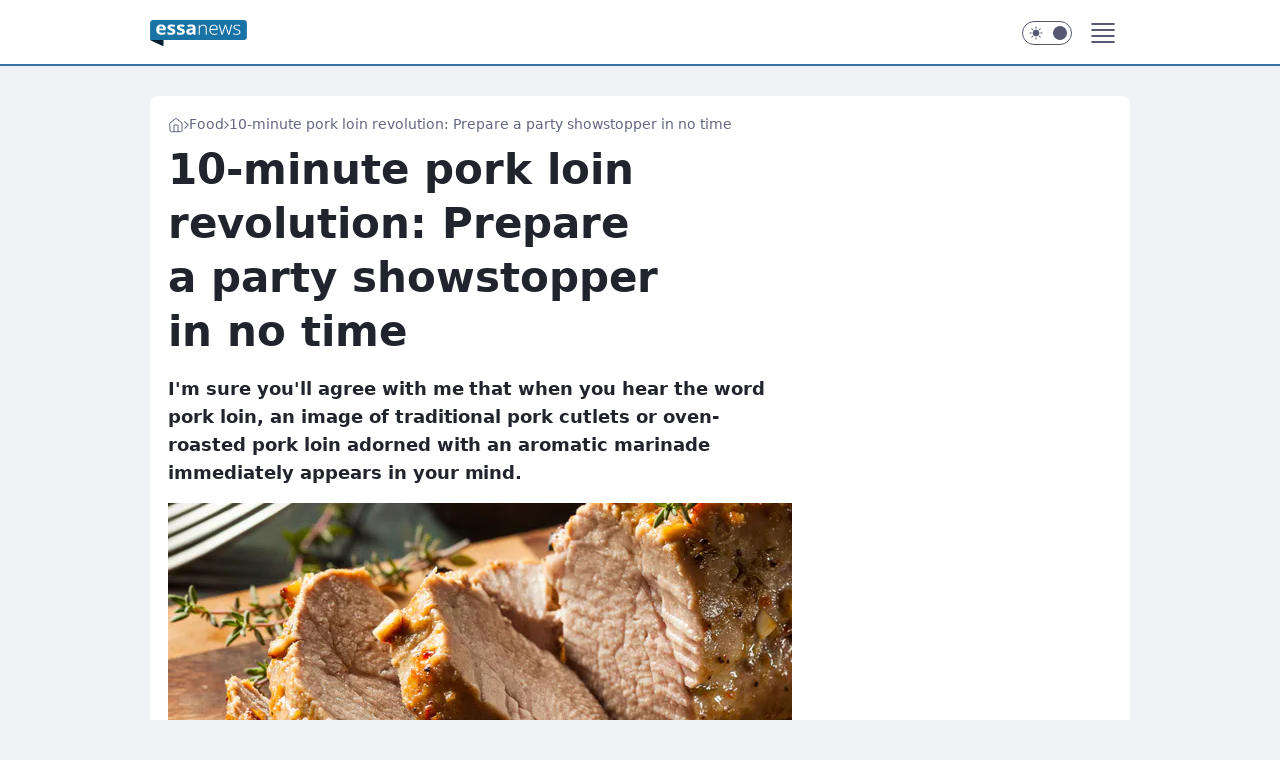

--- FILE ---
content_type: text/css; charset=UTF-8
request_url: https://essanews.com/assets/9952fc4/7eb15a20.css
body_size: 4818
content:
.Fh{background-color:var(--6r);box-sizing:content-box;position:relative;width:100%}.Fh.Fj{background-color:transparent}.Fh.Fl{min-height:50px}.Fh.Fn{min-height:200px}.Fh.Fp{min-height:250px}.Fh.Fr{min-height:280px}.Fh.Ft{min-height:300px}.Fh.Fv{min-height:600px}.Fh.Fx{height:100%}.Fh.Fz{max-width:375px}.Fh>img{bottom:0;left:0;margin:auto;position:absolute;right:0;top:0}
:root{--8k:15px}@media screen and (min-width:630px){.Lb{display:flow-root}.Lb:empty{padding:var(--8k) 0}.Lb .closed{margin:var(--8k) auto!important}}@media screen and (min-width:630px){.Lal{display:flow-root}.Lal:empty{padding:var(--8k) 0}.Lal>div>div:empty{padding:var(--8k) 0}}.Lp{min-height:250px}.Lp,.Lt{margin:var(--8k) auto}.Lt{min-height:300px}
.B1at{align-content:start;background:var(--6q);display:grid;flex-grow:1;font-feature-settings:"kern" 1;font-kerning:normal;grid-template-columns:minmax(calc(var(--4y) - var(--51)*2),calc(var(--4z) - var(--51)*2));padding:var(--51);position:relative;row-gap:var(--53);text-rendering:optimizeLegibility}@media screen and (min-width:630px){.B1at{border-radius:var(--3b);margin:0 auto}}.B1hb{position:absolute;right:0;top:0}
.B-b{background-color:var(--6z);color:var(--47);left:0;line-height:14px;padding:0 var(--2w);position:absolute;top:0;z-index:1}@media screen and (min-width:630px){.B-b{border-top-left-radius:inherit}}@media screen and (min-width:1140px){.B-b{height:20px}}@media screen and (min-width:1366px){.B-b{height:15px;line-height:.7em}}.B-a3{font-size:.75rem;font-weight:var(--44);line-height:1.5em}@media screen and (min-width:1140px){.B-a3{font-size:.875rem;line-height:1.4em}}@media screen and (min-width:1366px){.B-a3{font-size:.75rem;line-height:1.2em}}
.H7x-{align-items:center;color:var(--6n);column-gap:var(--2w);display:flex;margin-bottom:var(--2y);overflow:hidden;white-space:nowrap}.H7x-.H7yb{flex-wrap:wrap}@media screen and (min-width:1140px){.H7x-{margin-bottom:var(--2w)}}.H7br{display:flex;height:16px;width:16px}.H7yd{flex-shrink:0;height:8px;width:5px}.H7yf{overflow:hidden;text-overflow:ellipsis}
.HHa9{color:var(--4l);font-family:var(--3w);font-size:calc(1.4rem + var(--3s));font-style:normal;font-weight:var(--44);letter-spacing:0;line-height:calc(1.2em + var(--3t));margin:0;outline:none;padding:0;text-align:left}@media screen and (min-width:630px){.HHa9{font-size:calc(2.625rem + var(--3s));line-height:calc(1.286em + var(--3t))}}.HHfv{display:flex;flex-direction:column;margin:0 var(--52);padding-top:var(--2y);position:relative}@media screen and (min-width:630px){.HHfv{margin:unset}}.HHl7{background-color:var(--49);color:var(--47);padding:var(--2u) var(--51);-webkit-box-orient:vertical;display:-webkit-box;-webkit-line-clamp:2;bottom:0;overflow:hidden;position:absolute;width:100%}@media screen and (min-width:630px){.HHl7{background-color:rgba(var(--4a),.6);border-radius:var(--3b);bottom:var(--2y);margin-left:var(--2y);padding:var(--2u) 6px;right:var(--2y);width:unset}}.HHft{max-width:832px}.HHft div{margin-top:var(--2y)}.HHft p{font-weight:var(--45)}
.VFet{color:var(--9s,var(--4n));font-size:1.1rem;hanging-punctuation:first;letter-spacing:-.001em;line-height:1.6em;margin:var(--53) 0;outline:none;overflow-wrap:break-word;text-indent:0}.VFet:only-child{margin:var(--2y) 0}.VFet:last-child{margin-bottom:0}.VFet ol,.VFet ul{margin:var(--53) 0 0;padding-left:28px}.VFet li{padding-left:var(--2x)}.VFet li::marker{color:var(--color-brand);font-weight:700}body.dark :is(.VFet li::marker){color:var(--color-brand-white)}.VFet a{color:var(--4n);font-weight:var(--44);text-decoration-color:var(--78);text-decoration-line:underline;text-decoration-thickness:2px}.VFet a:active,.VFet a:focus{text-decoration-color:transparent}.VFet a:hover{background-color:rgba(var(--1c),.3)}.VFet a:visited{color:var(--6x)}.VFet a[rel~=sponsored]{margin-right:3.5rem}.VFet a[rel~=sponsored]>span[data-last-word]{position:relative;white-space:nowrap}.VFet a[rel~=sponsored]>span[data-last-word]:after{content:"REKLAMA";font-size:var(--59);font-style:normal;font-weight:var(--43);line-height:var(--5p);padding:0 var(--2u);pointer-events:none;position:absolute;right:0;top:0;transform:translate(100%,50%)}.VFet ol+p,.VFet ul+p{margin-top:var(--53)}.VFet blockquote{color:var(--9s,var(--4n));color:var(--6n);font-size:1.1rem;font-style:italic;hanging-punctuation:first;letter-spacing:-.001em;line-height:1.6em;outline:none;overflow-wrap:break-word;padding:0 var(--30);text-indent:0}@media screen and (min-width:1140px){.VFet.VFay-{font-size:var(--5e)}}.VFazb{font-weight:var(--44)}@media screen and (min-width:630px){.VFazb{font-size:1.375rem;line-height:1.273em}}.VFazd{-webkit-box-orient:vertical;display:-webkit-box;-webkit-line-clamp:2;overflow:hidden}
.SBp9{color:var(--4l);font-family:var(--3w);font-size:calc(var(--41) + var(--3s));font-style:normal;font-weight:var(--44);letter-spacing:0;line-height:calc(var(--42) + var(--3t));margin:0;margin-top:var(--53);outline:none;padding:0;text-align:left}.SBp9.SBatt:before{align-content:center;background-color:var(--47);border:1px solid var(--7g);border-radius:var(--3a);color:#19258f;content:"WIDEO";font-size:var(--5b);font-weight:var(--44);margin-right:var(--2w);padding:2px var(--2u);text-transform:uppercase}body.dark .SBp9.SBatt:before{background-color:#2f3241;border-color:#6c748e;color:#bfc6ff}@media screen and (min-width:630px){.SBp9.SBatt:before{font-size:var(--5c);padding:var(--2u) var(--2w)}}
:root{--qq:-15px}.Y3gz{margin-bottom:var(--2u)}.Y3a49{border:2px var(--7i);border-style:dotted none;display:grid;margin:var(--53) 0;margin-top:calc(var(--53) + var(--qq)*-1);padding:var(--2y) 0;position:relative;row-gap:var(--2y)}.Y3a49:only-child{margin:var(--2y) 0}.Y3a49:last-child{margin-bottom:0}.Y3a5b{background:var(--6k);box-sizing:content-box;color:var(--6n);height:32px;left:50%;position:absolute;top:var(--qq);transform:translateX(-50%);width:41px}.Y3ak3{color:var(--6h);margin:unset}@media screen and (min-width:1366px){.Y3ak3{font-size:1rem;line-height:1.5em}}.Y3a5f{color:var(--6n);font-style:italic;line-height:1.667em;margin:unset}.Y3a5f>p:before{content:"\201C"}.Y3a5f>p:after{content:"\201D"}.Y3a5h:before{background-color:var(--6n);border-radius:var(--3e);content:"";height:6px;margin-bottom:var(--2w);width:6px}.Y3a5j{display:grid;justify-items:center;margin-top:var(--2w)}.Y3rv{color:var(--6n)}
.U-b{margin:var(--53) 0;max-width:100%;overflow-x:auto}.U-b:only-child{margin:var(--2y) 0}.U-b:last-child{margin-bottom:0}.U-b table{border-bottom:1px solid var(--4o);border-collapse:collapse;border-top:1px solid var(--4o);font-variant-numeric:lining-nums tabular-nums;margin:0 auto}.U-b th{color:var(--9s,var(--4n));font-size:.75rem;font-weight:var(--44);hanging-punctuation:first;letter-spacing:-.001em;line-height:1.5em;outline:none;overflow-wrap:break-word;padding:.25em .5em;text-align:left;text-indent:0}.U-b th:empty{padding:0}@media screen and (min-width:630px){.U-b th{font-size:1rem;line-height:1.5em}}.U-b td{color:var(--9s,var(--4n));font-size:.75rem;hanging-punctuation:first;letter-spacing:-.001em;line-height:1.5em;outline:none;overflow-wrap:break-word;padding:.25em .5em;text-indent:0}.U-b td:empty{padding:0}@media screen and (min-width:630px){.U-b td{font-size:1rem;line-height:1.5em}}.U-ayp{margin:var(--53) 0;max-height:75vh;max-width:100%;overflow-x:auto}.U-ayp:only-child{margin:var(--2y) 0}.U-ayp:last-child{margin-bottom:0}.U-ayp:after{background:linear-gradient(0deg,var(--6q),transparent);bottom:0;content:"";display:block;height:32px;left:0;position:sticky;width:100%}.U-ayp table{border-collapse:collapse;font-variant-numeric:lining-nums tabular-nums;margin:0 auto}.U-ayp tbody{position:relative;top:-2px}.U-ayp thead,.U-ayp tr:has(th){box-shadow:var(--89);position:sticky;top:0}.U-ayp td,.U-ayp th{white-space:nowrap}.U-ayp th{background:var(--6h);border:1px solid var(--6h);color:var(--9s,var(--4n));color:var(--6k);font-size:.75rem;font-weight:var(--44);hanging-punctuation:first;letter-spacing:-.001em;line-height:1.5em;outline:none;overflow-wrap:break-word;padding:.25em .5em;text-align:left;text-indent:0}.U-ayp th:empty{padding:0}@media screen and (min-width:630px){.U-ayp th{font-size:1rem;line-height:1.5em}}.U-ayp td{border:1px solid var(--6h);color:var(--9s,var(--4n));font-size:.75rem;hanging-punctuation:first;letter-spacing:-.001em;line-height:1.5em;outline:none;overflow-wrap:break-word;padding:.25em .5em;text-indent:0}.U-ayp td:empty{padding:0}@media screen and (min-width:630px){.U-ayp td{font-size:1rem;line-height:1.5em}}
.MZain{height:100%;width:100%}
.YRb{margin:var(--53) 0}.YRayj{width:100%}
.YJayj{aspect-ratio:16/9;margin:0 auto;max-height:80vh;max-height:var(--js-space-below-top-bars)}
.YLb{margin:var(--53) 0;margin-left:var(--52);margin-right:var(--52)}.YLb:only-child{margin:var(--2y) 0}.YLb:last-child{margin-bottom:0}@media screen and (min-width:630px){.YLb{margin-left:var(--66);margin-right:var(--66)}}.YLayj{width:100%}
.SVp9{margin-bottom:-8px}@media screen and (min-width:630px){.SVp9{margin-bottom:-16px}}
.S7b{display:flex;flex-direction:column;margin:var(--53) 0}.S7b:only-child{margin:var(--2y) 0}.S7b:last-child{margin-bottom:0}.S7aut{margin-left:var(--52);margin-right:var(--52)}@media screen and (min-width:630px){.S7aut{margin-left:var(--66);margin-right:var(--66)}}.S7auv{height:auto;overflow:visible}.S7aux{overflow:hidden}.S7aht{width:100%}.S7auz{height:0;overflow:hidden}.S7o5{height:auto}
.JRab1{max-height:100%;max-width:100%}.JRab3{background-color:var(--7p);height:100%;width:100%}
:root{--io:16px}.MFai9{align-items:flex-start;display:flex;flex-direction:column;margin:var(--53) 0;position:relative;width:100%}.MFai9:only-child{margin:var(--2y) 0}.MFai9:last-child{margin-bottom:0}.MFh9{background-color:rgba(var(--4a),.06);max-height:var(--54);object-fit:contain}body.dark .MFh9{background:rgba(var(--48),.098)}
.T7ajt{cursor:pointer;width:inherit}
.JLvp{margin-top:var(--2u);width:100%}.JLabn{color:var(--6n);margin-right:var(--2u)}.JLabp{height:12px;width:16px}
.JBabd{color:var(--4o)}@media screen and (min-width:630px){.JBabd{display:inline-block}}
.YNtr{margin:var(--53) 0;margin-left:var(--52);margin-right:var(--52)}.YNtr:only-child{margin:var(--2y) 0}.YNtr:last-child{margin-bottom:0}@media screen and (min-width:630px){.YNtr{margin-left:var(--66);margin-right:var(--66)}}.YNvp{padding:0 var(--2y)}@media screen and (min-width:1140px){.YNvp{padding:0}}.YNa29{display:flex;justify-content:center}
.JDd{max-width:100%;overflow:hidden;position:relative;z-index:1}.JDabf{border-bottom:var(--2u) solid var(--color-brand);transition:border-color .3s}.JDdv{background-color:var(--color-brand);border:none;border-radius:var(--3b) var(--3b) 0 0;bottom:0;color:var(--47);cursor:pointer;display:block;font-size:.75rem;font-weight:var(--44);left:50%;letter-spacing:1px;line-height:1.5em;line-height:1em;opacity:0;padding:var(--2w) var(--2y);position:absolute;transform:translateX(-50%);transition:opacity .3s,visibility .3s;visibility:hidden;z-index:2}.JDdv:hover{text-decoration:underline}.JDdv:after{border-bottom:1px solid var(--47);border-right:1px solid var(--47);content:"";display:inline-block;height:6px;margin:0 0 var(--2u) var(--2w);position:relative;transform:rotate(45deg);width:6px}.JDabh{opacity:1;transition:opacity .3s,visibility .3s;visibility:visible}
.M3b{display:flex;justify-content:center;margin:var(--53) 0}.M3b:only-child{margin:var(--2y) 0}.M3b:last-child{margin-bottom:0}.M3aj5{width:658px}
twitter-widget{margin-left:auto;margin-right:auto}.MLb{margin:var(--53) 0}.MLb:only-child{margin:var(--2y) 0}.MLb:last-child{margin-bottom:0}
.MTb{margin:var(--53) 0;text-align:center}.MTb:only-child{margin:var(--2y) 0}.MTb:last-child{margin-bottom:0}.MTajl{overflow-x:scroll}
:root{--sw:var(--6i)}.ABDax{background-color:var(--6o);column-gap:var(--2w);display:grid;grid-template-columns:110px 1fr;margin:0;text-decoration:none}.ABDax .ABDa9f{align-items:center;background-color:var(--6k);border-radius:var(--3b);display:flex;height:82px;justify-content:center;width:110px}@media screen and (min-width:630px){.ABDax .ABDa9f{height:100px;width:135px}}.ABDax .ABDa9h{font-size:.875rem;line-height:1.5em}@media screen and (min-width:630px){.ABDax .ABDa9h{font-size:1.375rem;line-height:1.273em}}.ABDax .ABDa9j{color:var(--sw);display:inline;height:16px;margin-left:var(--2w);transform:translateY(-2px);width:16px}@media screen and (min-width:630px){.ABDax .ABDa9j{height:20px;transform:translateY(calc(var(--2u)*-1));width:20px}}.ABDax .ABDa9l{color:var(--6n)}.ABDax:hover .ABDa9f{opacity:.8}.ABDax:hover .ABDa9l,.ABDax:hover .ABDa9j,.ABDax:hover .ABDa9h{opacity:.6}@media screen and (min-width:630px){.ABDax{align-items:center;column-gap:var(--2y);grid-template-columns:135px 1fr}}.ABDa9n{height:100%;width:100%}.ABDa9p{color:var(--sw);height:48px;width:48px}@media screen and (min-width:630px){.ABDa9p{height:64px;width:64px}}.ABDa9r{display:flex;flex-direction:column;margin:var(--2w) 0;row-gap:var(--2u)}
.ABBax{background-color:var(--6o);display:grid;gap:var(--2w);grid-template-columns:110px 1fr;margin:0;text-decoration:none}@media screen and (min-width:630px){.ABBax{column-gap:var(--2y);grid-template-columns:135px 1fr}}.ABBtr{border-radius:var(--3b);height:82px;overflow:hidden;width:110px}@media screen and (min-width:630px){.ABBtr{height:100px;width:135px}}.ABBh9{background-color:var(--47);display:block}.ABBx1{display:flex;flex-direction:column;margin:var(--2w) 0;row-gap:var(--2u)}@media screen and (min-width:630px){.ABBx1{margin:0}}.ABBp9{-webkit-box-orient:vertical;display:-webkit-box;-webkit-line-clamp:3;font-size:.875rem;line-height:1.5em;overflow:hidden}@media screen and (min-width:630px){.ABBp9{font-size:1.375rem;line-height:1.273em}}.ABBa8-{color:var(--6n)}.ABBa9b{object-fit:fill}.ABBa9d{object-fit:contain}.ABBgx{grid-template-columns:1fr}.ABBgx .ABBtr{height:auto;overflow:hidden;position:relative;width:auto}@supports (not (aspect-ratio:auto)){.ABBgx .ABBtr{height:0;padding-bottom:59.52381%;width:100%}.ABBgx .ABBtr>div:first-child,.ABBgx .ABBtr>iframe:first-child,.ABBgx .ABBtr>img:first-child,.ABBgx .ABBtr>picture:first-child{height:100%;left:0;position:absolute;top:0;width:100%}}@supports (aspect-ratio:auto){.ABBgx .ABBtr{aspect-ratio:1.68}}@media screen and (min-width:630px){.ABBgx .ABBtr{height:100px;width:135px}}.ABBgx .ABBx1{margin:0}.ABBgx .ABBp9{font-size:1rem;line-height:1.5em}@media screen and (min-width:630px){.ABBgx .ABBp9{font-size:1.375rem;line-height:1.273em}.ABBgx{grid-template-columns:135px 1fr}}.ABBax:hover .ABBh9{opacity:.8}.ABBax:hover .ABBx1{opacity:.6}
.X7a33,.X7a35{background-color:var(--6o);margin:var(--53) 0}.X7a33:only-child,.X7a35:only-child{margin:var(--2y) 0}.X7a33:last-child,.X7a35:last-child{margin-bottom:0}.X7a35{border-radius:var(--3b);padding:var(--2w)}@media screen and (min-width:630px){.X7a35{padding:var(--2y)}}.X7a33{display:flex;flex-direction:column;gap:var(--2w);padding:var(--2x)}@media screen and (min-width:630px){.X7a33{border-radius:var(--3b);padding:var(--2y)}}
.XNb{align-items:flex-start;display:flex;flex-direction:column-reverse}.XNa25{width:100%}.XNa25:empty{display:none}.XNp9{font-size:1.25rem;font-weight:600}.XNa25:empty~.XNp9{display:none}.XNo5{animation:XNa27 2s cubic-bezier(.4,0,.6,1) infinite;background-color:var(--0);display:none;height:400px;width:100%}.XNa25:empty~.XNo5{display:block}@media (prefers-color-scheme:dark){.XNo5{background-color:var(--l)}}@keyframes XNa27{0%,to{opacity:1}50%{opacity:.5}}
.XZkz{background:transparent;border-radius:var(--3b);display:grid;gap:var(--2y);grid-template-columns:1fr;margin:var(--53) 0}.XZkz:only-child{margin:var(--2y) 0}.XZkz:last-child{margin-bottom:0}@media screen and (min-width:630px){.XZkz{grid-template-columns:1fr 1fr}}.XZk9{background:var(--6g);display:flex;flex-direction:column;gap:var(--2w);padding:var(--30)}.XZqz{display:grid;gap:var(--2y);list-style:none;margin:0;padding-left:var(--2w)}.XZa3r{align-items:baseline;display:flex;gap:var(--2w)}.XZa3t{flex:1}.XZcp{align-items:center;border-radius:var(--3f);display:flex;height:16px;justify-content:center;width:16px}.XZcp.XZa3v{background-color:#559b98}.XZcp.XZa3x{background-color:#ba6d78}.XZbr{color:var(--47);height:10px;width:10px}
.X9b{display:grid;margin:var(--53) 0;place-items:center;text-align:center;grid-gap:var(--2y);background:var(--6o);border-radius:var(--3c);padding:var(--2y) 0 var(--31)}.X9b:only-child{margin:var(--2y) 0}.X9b:last-child{margin-bottom:0}.X9a37{align-items:center;display:flex}.X9a39{color:var(--6h);font-size:1.75rem;font-weight:var(--44);margin:0 var(--2w)}.X9a3-{color:var(--6n)}
:root{--ff:#f8c609}.IFb{align-items:flex-end;display:flex;list-style:none;margin:0;padding:0}.IFyp{color:var(--ff);transition:transform var(--4t),color var(--4t)}.IFyp.IFyr{color:var(--4c)}.IFyp.IFyt:focus,.IFyp.IFyt:hover{cursor:pointer;transform:scale(1.3)}.IFyp.IFvb{height:14px;margin-right:2px;width:14px}.IFyp.IFyv{height:20px;margin-right:6px;width:20px}.IFyp.IFyx{height:26px;margin-right:var(--2y);width:26px}.IFyz:last-child>*{margin-right:unset}
.XHet{margin:var(--53) 0}.XHet:only-child{margin:var(--2y) 0}.XHet:last-child{margin-bottom:0}
.XLet{margin:var(--53) 0}.XLet:only-child{margin:var(--2y) 0}.XLet:last-child{margin-bottom:0}
.X5c3{height:400px}.X5nf{height:720px}@media screen and (min-width:630px){.X5nf{height:760px}}
.X3a31{color:var(--4l);margin:var(--53) 0}.X3a31:only-child{margin:var(--2y) 0}.X3a31:last-child{margin-bottom:0}
.X1b{margin:var(--53) 0}.X1b:only-child{margin:var(--2y) 0}.X1b:last-child{margin-bottom:0}.X1a3z{height:auto;max-width:100%}
.YDb{margin-top:var(--53)}.YDb ul{margin:0;padding-left:var(--31)}.YDb li{color:var(--4o);list-style-type:decimal;min-height:var(--30);padding-bottom:calc(var(--2x)/2);padding-left:var(--2u)}.YDb li a{color:inherit;font-size:1rem;font-weight:var(--43);line-height:1.5em;text-align:left;text-decoration-color:currentColor;text-decoration-line:underline;text-decoration-style:dotted;text-decoration-thickness:1px;text-underline-offset:var(--2w)}.YDb li a:active{text-decoration-color:currentColor;text-decoration-style:solid}.YDb li a:hover{color:var(--4n)}@media not all and (any-hover:none){.YDb li a:hover{text-decoration-color:currentColor;text-decoration-style:solid}}.YDk9{margin:var(--2w) 0 0}
.JJd{max-width:100%;overflow:hidden;position:relative;transition:height var(--4r);z-index:1}.JJd .JJdv{display:none}.JJabf{height:132px}.JJabf:after{background:linear-gradient(to top,var(--6q) 60%,transparent 100%);bottom:0;content:"";height:var(--36);left:0;position:absolute;width:100%;z-index:var(--3h)}.JJabf .JJdv{align-items:center;background:none;border:none;bottom:0;column-gap:var(--2x);cursor:pointer;display:inline-flex;font-size:.875rem;font-weight:var(--45);height:var(--31);line-height:1.5em;padding:0;position:absolute;text-align:left;text-transform:uppercase;z-index:var(--3i)}.JJabf .JJdv:hover{text-decoration:underline}.JJabf .JJdv:after{border-bottom:1px solid var(--4m);border-left:1px solid var(--4m);content:"";display:block;height:7px;margin-top:-6px;transform:rotate(-45deg);width:7px}
.PFcj{align-items:center;display:flex;flex-direction:column;row-gap:var(--2y)}.PFa9{color:var(--4m);justify-self:center;margin:0;max-width:350px}@media screen and (min-width:630px){.PFa9{max-width:500px}}.PFaob{color:var(--4m);justify-self:center;max-width:550px;padding:0 var(--2w)}
.JNaax{display:grid;justify-items:center;padding-bottom:var(--36);row-gap:var(--2y)}@media screen and (min-width:630px){.JNaax{padding-bottom:var(--30)}}.JNabr{height:24px;width:54px}.JNabt{height:28px;width:28px}
.PJdt{align-items:center;border:1px solid var(--7i);border-radius:var(--3b);column-gap:var(--2w);display:flex;height:40px;justify-content:center;padding:var(--2x);width:272px}.PJmb{color:var(--4m)}
.JHb{align-items:center}.JHabl{border-color:var(--7i);border-style:solid}.JHet{align-items:center;background-color:var(--6k);display:flex;position:relative}
.O7anb{justify-content:center;width:272px}.O7anb,.O7and{display:flex;position:relative}.O7and{align-items:center;padding:0 var(--30)}.O7abl{position:absolute;width:100%}
.PBan3{column-gap:var(--2y);display:flex}.PBdv{align-items:center;border:1px solid var(--7i);border-radius:var(--3b);display:flex;height:48px;justify-content:center;width:48px}.PBan5{height:24px}.PBan7{color:#0866ff;height:24px}.PBan9{color:var(--6h);height:24px}
.PPav{display:flex;flex-direction:column;justify-content:center;row-gap:var(--2w)}.PPaot{color:var(--4m)}.PPaov{color:var(--7b);text-decoration:none}.PPaov:hover{color:var(--7b);text-decoration:underline}
.INzf{--fk:var(--6k);color:var(--9y,var(--6h))}.INzf:focus{box-shadow:unset}.INzf.INhh:not(:hover){animation:INzh 2.5s ease 2s infinite;position:relative}.INzf.INhh:not(:hover):before{animation:INzj 2.5s ease 2s infinite;background-image:linear-gradient(90deg,transparent 40%,var(--fk),transparent 60%);background-size:300%;border-radius:var(--3b);content:"";height:100%;left:0;position:absolute;top:0;width:100%}body.dark .INzf{--fk:var(--6n)}.INzl{background-color:var(--9z,var(--6r));border:1px solid var(--a0,var(--7g));border-radius:var(--3b);column-gap:6px;font-size:var(--59);height:32px;line-height:var(--5v);padding:0 var(--2w);width:max-content}.INzn{background-color:rgba(var(--6m),.4);color:var(--6k)}@media (pointer:fine){.INzn:hover{background-color:rgba(var(--6m),.7)}}.INzp{background-color:unset;color:var(--7m)}@media (pointer:fine){.INzp:hover{background-color:var(--6g);color:var(--7n)}}.INzr{background-color:unset;color:var(--47)}@media (pointer:fine){.INzr:hover{background-color:unset;border:1px solid var(--47);border-radius:var(--3f)}}@keyframes INzh{0%{background-color:var(--6o)}10%{background-color:var(--6i)}20%{background-color:var(--6i)}30%{background-color:var(--6o)}}@keyframes INzj{0%{background-position-x:100%}40%{background-position-x:0}}
.IXz5{border:1px solid var(--6i);box-shadow:0 2px 4px rgba(var(--4a),.1);display:grid;max-width:245px;overflow:unset;padding:var(--2w);row-gap:var(--2w);top:var(--2w);width:65vw}.IXz7{column-gap:var(--2w)}.IXz7:hover>span{text-decoration:underline}
.IZob{align-items:center;border-radius:var(--3c);display:flex}.IZz9{justify-content:center}.IZz-{justify-content:space-between}.IZbr{color:var(--color-brand);display:flex;margin-right:20px}.IZbr.IZvb svg{height:24px;width:24px}.IZbr.IZvd svg{height:40px;width:40px}.IZbr.IZgx svg{height:50px;width:50px}.IZa9{color:var(--4l);font-weight:var(--44);margin-bottom:var(--2u)}.IZa3{color:var(--4n);font-size:1rem;line-height:1.5em}.IZrh .IZbr{color:var(--6n)}.IZaab .IZbr{color:var(--6z)}.IZaad .IZbr{color:var(--4j)}.IZaaf .IZbr{color:var(--73)}.IZaah{padding:var(--2y) var(--30)}.IZaah.IZrh{background:var(--6o)}.IZaah.IZaab{background:rgba(var(--70),.05);border:1px solid rgba(var(--70),.1)}.IZaah.IZaad{background:rgba(var(--4k),.05);border:1px solid rgba(var(--4k),.1)}.IZaah.IZaaf{background:rgba(var(--74),.05);border:1px solid rgba(var(--74),.1)}
.BRbr.BRgr>path:last-child{fill:currentColor}
.O-anh{background-color:rgba(var(--4a),.5);overflow:none;right:0;top:0;z-index:calc(var(--3n) + 2)}.O-anh,.O-ab5{bottom:0;left:0;position:fixed}.O-ab5{display:flex;overflow:auto;right:var(--js-scrollbar-width);top:var(--js-header-bottom-position)}.O-anj{margin:auto}.O-anl{animation:O-bz .25s,O-ann .25s;background-color:var(--6q);display:flex;flex-direction:column;height:calc(100vh - var(--js-header-bottom-position));overflow:hidden;position:relative;width:100vw}@media screen and (min-width:630px){.O-anl{border-radius:var(--3b);height:auto;margin:var(--30);max-height:calc(100vh - var(--30)*2 - var(--js-header-bottom-position));width:600px}}@media screen and (min-width:1140px){.O-anl{width:880px}}.O-anp{height:unset;min-height:calc(100vh - var(--js-header-bottom-position))}@media screen and (min-width:630px){.O-anp{min-height:unset}}.O-anr{border-radius:var(--3b);height:unset;min-height:unset;width:fit-content}.O-ant{animation:O-anv .25s,O-anx .25s;animation-fill-mode:forwards}.O-anz{overflow:auto;padding:6px var(--2y) var(--30) var(--2y)}.O-an1{padding:0}@keyframes O-bz{0%{opacity:0}to{opacity:1}}@keyframes O-anv{0%{opacity:1}to{opacity:0}}@keyframes O-ann{0%{transform:scale(.9)}25%{transform:scale(1.05)}50%{transform:scale(1.1)}75%{transform:scale(1.025)}}@keyframes O-anx{0%{transform:scale(1)}25%{transform:scale(.95)}50%{transform:scale(.9)}75%{transform:scale(.8)}}
.WZawz{display:flex;justify-content:space-between;padding:var(--2y) var(--2y) 0 var(--2y);position:sticky;top:0}.WZa1h{padding-right:var(--2x);translate:0 -4px}.WZa1j{padding-right:var(--31);text-align:center;translate:20px -4px}
.T5b5{all:unset;border:1px solid transparent;cursor:pointer;height:24px;margin-left:auto;translate:0 2px;width:24px}.T5b5:hover{background-color:var(--6r);border-radius:var(--2u)}.T5b5:focus-visible{background-color:var(--6r);border:1px solid var(--7a);border-radius:var(--2u);outline:none}.T5b5:active{background-color:var(--6g);border-radius:var(--2u)}@media screen and (min-width:630px){.T5b5{margin-bottom:var(--2x)}}.T5awt{border:1px solid transparent;position:absolute;right:var(--30);top:var(--30);z-index:1}.T5awt:hover{background-color:var(--6r);border-radius:var(--2u)}.T5awt:focus-visible{background-color:var(--6r);border:1px solid var(--7a);border-radius:var(--2u);outline:none}.T5awt:active{background-color:var(--6g);border-radius:var(--2u)}.T5awv{color:var(--7l);height:24px;width:24px}
.I5b{display:grid;justify-content:center;margin:auto;padding:var(--2u) var(--2y) var(--2y);position:relative;row-gap:var(--30);text-align:center;width:100%}@media screen and (min-width:630px){.I5b{display:flex;height:480px;padding:0;width:600px}}@media screen and (min-width:1140px){.I5b{width:800px}}.I5aav{display:none;margin:var(--2y) auto var(--30);padding-top:var(--2u)}@media screen and (min-width:630px){.I5aav{display:block;max-width:320px;width:100%}}.I5a9{color:var(--4m);margin-bottom:0}.I5pb{margin-top:var(--36);padding-top:var(--2y)}@media screen and (min-width:630px){.I5pb{background-color:var(--6r);margin-top:0;padding:var(--36) var(--30)}}@media screen and (min-width:1140px){.I5pb{padding:var(--36) var(--32)}}@media screen and (min-width:630px){.I5aax{margin:var(--36) var(--30)}}@media screen and (min-width:1140px){.I5aax{margin:var(--36)}}
.TVbr{height:14px;width:14px}.TVav5{background-color:var(--6o);border-radius:var(--3e);display:grid;height:40px;place-content:center;width:40px}


--- FILE ---
content_type: text/css; charset=UTF-8
request_url: https://essanews.com/assets/9952fc4/ab134ad4.css
body_size: 3878
content:
.LZb{box-shadow:0 -8px 5px -8px var(--6k);display:grid;padding:var(--2y) 0 var(--30);position:relative;row-gap:var(--30);text-align:center}.LZb:before{background-image:linear-gradient(to top,var(--6k),transparent);content:"";height:150px;left:0;pointer-events:none;position:absolute;right:0;top:-150px}@media screen and (min-width:630px){.LZb{padding:var(--30) 0}}.LZaax{display:grid;justify-items:center;row-gap:var(--2y)}
.DRb{padding-bottom:var(--2w)}
.Q3o3{display:flex;flex-direction:column;gap:var(--2y);justify-items:stretch}@media screen and (min-width:1140px){.Q3o3.Q3aq3{grid-template-columns:repeat(3,1fr)}.Q3o3.Q3aq5{grid-template-columns:repeat(4,1fr)}}.Q3o3>div:after{border-bottom:1px solid var(--7e);content:"";display:block;margin-top:var(--30)}@media screen and (min-width:630px){.Q3o3>div:after{display:none}}.Q3o3:has(+div>style):not(:has(+div>div[class~=closed]))>div:last-child:after{display:none}@media screen and (min-width:630px){.Q3o3{display:grid;grid-template-columns:repeat(2,1fr)}}@media screen and (min-width:1366px){.Q3o3{gap:var(--30)}}
.ABHtx{display:grid;position:relative}.ABHtx>footer{align-items:center;display:flex;justify-content:space-between}@media screen and (min-width:630px){.ABHtx{border-radius:var(--3b)}}.ABHp9:hover{color:inherit;text-decoration:underline}.ABHalz{color:var(--4p);display:inline-flex;justify-content:center}.ABHalz,.ABHa9t{align-items:center;font-weight:var(--43)}.ABHa9t{display:flex;gap:var(--2u);left:4px;position:absolute;text-transform:uppercase;top:4px}
.G7tx{row-gap:var(--2w)}.G7tx>a{grid-area:1/1/2/2}.G7tx>header{grid-area:2/1/3/2;position:relative}.G7tx>a{display:grid;row-gap:var(--2w)}@media screen and (min-width:630px){.G7tx{border-radius:var(--3b)}}@media (--grid-md-only ){.G7tx>a{grid-area:1/1/3/2}.G7tx>header{grid-area:1/2/2/3;margin:var(--2w) var(--2y)}}@media screen and (min-width:1366px){.G7tx>a{grid-area:1/1/2/2}.G7tx>header{grid-area:2/1/3/2}}.G7t1{overflow:hidden;position:relative;--em:1.88924;border-radius:var(--3b)}@supports (not (aspect-ratio:auto)){.G7t1{height:0;padding-bottom:calc(1/var(--em)*100%);width:100%}.G7t1>div:first-child,.G7t1>iframe:first-child,.G7t1>img:first-child,.G7t1>picture:first-child{height:100%;left:0;position:absolute;top:0;width:100%}}@supports (aspect-ratio:auto){.G7t1{aspect-ratio:var(--em)}}@media screen and (min-width:630px){.G7t1{--em:1.89744}}@media screen and (min-width:1140px){.G7t1{--em:1.87619}}@media screen and (min-width:1366px){.G7t1{--em:1.90909}}.G7a95{left:0;position:absolute;top:-24px}@media screen and (min-width:630px){.G7a95{top:-24px}}@media screen and (min-width:1366px){.G7a95{top:-28px}}@media (--grid-md-only ){.G7a95{position:static}}.G7alz{background-color:var(--6k);border-top-right-radius:var(--3b);height:24px;min-width:155px;padding:var(--2u) var(--2w) var(--2u) var(--2y)}@media screen and (min-width:630px){.G7alz:before{left:0}}@media (--grid-md-only ){.G7alz{height:auto;justify-content:flex-start;margin-bottom:var(--2y);padding:0}}@media screen and (min-width:1366px){.G7alz{height:28px;min-width:185px;padding:6px var(--2y)}}@media (--grid-md-only ){.G7a93:after,.G7a93:before{background-color:var(--4m);content:"";height:1px;width:8px}.G7a93:before{margin-right:var(--2w)}.G7a93:after{margin-left:var(--2w)}}.G7a97{height:8px;overflow:hidden;position:absolute;width:8px}.G7a97:before{border-radius:50%;bottom:0;box-shadow:calc(var(--2u)*-1) var(--2u) 0 0 var(--6k);content:"";display:block;height:200%;left:0;position:absolute;width:200%}.G7a97.G7a03{left:8px;top:-8px}@media screen and (min-width:630px){.G7a97.G7a03{left:0}}.G7a97.G7a05{bottom:0;right:-8px}@media (--grid-md-only ){.G7a97{display:none}}
.TFa0j{border-radius:var(--bp,var(--3b));overflow:hidden}.TFa0l{background-color:var(--7p);border-radius:inherit;transition:transform .62s ease;width:100%}.TFa0l:hover{transform:scale(1.03)}
.TJalz{text-transform:uppercase}
.TPav3{align-items:center;display:inline-flex;gap:var(--2w)}
.TRbv{background-color:var(--47);border-radius:var(--3a);box-shadow:0 1px 2px rgba(0,0,0,.5);color:var(--f);padding:0 var(--2u)}
.TNbv{color:var(--4p);text-transform:uppercase}.TNa09{margin-right:var(--2u);width:16px}.TNa0-{align-items:center;display:flex}
.NHae3{align-items:center;display:flex;list-style-type:none;margin:0;padding:0}.NHae3:after{content:attr(title);font-size:.875rem;line-height:1.5em}.NHp-:not(:first-child){margin-left:calc(var(--2w)*-1)}.NHp-:last-child{margin-right:var(--2w)}.NHa_n:hover{filter:brightness(80%);z-index:1}.NHgz{outline:1px solid var(--7g)}.NHa_p{-webkit-box-orient:vertical;display:-webkit-box;-webkit-line-clamp:1;color:inherit;overflow:hidden}.NHr3{align-items:center;display:flex;gap:var(--2w)}.NHr3 a:hover .NHa_p{color:var(--color-brand-link)}
.THavp{align-items:center;display:flex}.THdv{background-color:transparent;color:inherit;height:32px;width:32px}.THdv:hover{background-color:transparent;opacity:.7}.THa0-{align-items:center;color:inherit;display:flex}
.LBal{height:0;width:100%}.LBsx{height:100%}
.AAFa7x{background-color:var(--6o);border-radius:var(--3b);display:flex;flex-direction:column;gap:var(--2w);padding:var(--2w)}@media screen and (min-width:630px){.AAFa7x{padding:var(--2w) var(--2y)}}.AAFaz9{display:flex;flex-direction:column;gap:var(--2y)}.AAFp9{color:var(--6n);text-transform:uppercase}
.EPmr{background:var(--7p)}.EPmt{margin-top:var(--2u)}
.G9h9{max-height:530px;object-fit:cover;width:100%}
.ODamd{width:100%}
.FBo5{height:100%}
.U5ayj{width:100%}
.JVab5{align-items:flex-end;display:flex;overflow:hidden;position:fixed;transition:background-color .25s ease-in-out;z-index:1}.JVab7{bottom:0;left:0;right:var(--js-scrollbar-width);top:var(--js-header-bottom-position)}.JVab9{background-color:rgba(var(--4a),.5)}.JVab-{background-color:var(--6k);border-top-left-radius:var(--3d);border-top-right-radius:var(--3d);overflow-y:auto;transform:translateY(100%);transition:transform .25s ease-in-out;width:100%}.JVacb{height:calc(100% - var(--2y))}.JVacd{transform:translateY(0)}.JVacf{background-color:var(--6k);padding:var(--30) var(--2y) var(--53) var(--2y);position:sticky;top:0;z-index:1}.JVach{height:40px;position:absolute;right:var(--2w);top:20px;width:40px}.JVacj{padding:0 var(--2y) var(--31) var(--2y)}
.T5b5{all:unset;cursor:pointer;height:40px;text-align:center;width:40px}.T5b5:focus{border:none;outline:none}.T5awt{position:absolute;right:var(--2w);top:var(--2w);z-index:1}.T5awv{color:var(--7l);height:24px;width:24px}.T5awv:hover{color:var(--7m)}
.DPh5{color:var(--4q);height:24px;transform:translateY(2px)}.DPkl{column-gap:var(--2w);display:flex}.DPkn{margin-bottom:unset}.DPkp{color:var(--1z)}body.dark .DPkp{color:var(--1w)}
.BDef{background-color:var(--6q);display:flex;height:100%;justify-content:center;left:0;position:fixed;top:var(--4w);width:100%;z-index:1000}.BDb{align-items:center;column-gap:var(--30);display:flex;flex-direction:column;height:auto;margin-top:var(--4w);max-width:640px;position:relative}@media screen and (min-width:630px){.BDb{margin-top:calc(var(--4w) + 80px)}}@media screen and (min-width:1140px){.BDb{align-items:flex-start}}.BDa9{margin-bottom:var(--31);text-align:center}.BDa9 h2{font-size:2rem;font-weight:var(--44);margin-bottom:var(--30)}@media screen and (min-width:630px){.BDa9 h2{font-size:2.25rem}.BDa9 p{font-size:1.5rem}}@media screen and (min-width:1140px){.BDa9{margin-bottom:var(--34);text-align:start}}.BDeh{align-items:center;display:flex;flex-direction:column-reverse;gap:var(--2y);margin-bottom:var(--31)}@media screen and (min-width:630px){.BDeh{flex-direction:row}}.BDej,.BDel{align-items:center;background-color:transparent;cursor:pointer;display:flex;gap:var(--2x)}.BDej span,.BDel span{color:inherit}@media screen and (min-width:630px){.BDej span,.BDel span{font-size:1.25rem;line-height:1.25em}}.BDel{border:none;padding:var(--2w) var(--2x)}.BDel:hover{color:var(--color-brand-lightened)}.BDel:active{color:var(--color-brand-darkened)}@media screen and (min-width:630px){.BDel{font-size:1.25rem;padding:var(--2x) var(--30) var(--2x) 0}}.BDej{border:2px solid var(--7g);border-radius:var(--3e);color:var(--6h);padding:var(--2w) var(--2x)}.BDej:hover{filter:brightness(90%)}.BDej:active{filter:brightness(110%)}@media screen and (min-width:630px){.BDej{font-size:1.25rem;padding:var(--2x) var(--30)}}.BDen{align-items:center;align-self:flex-start;display:flex;justify-content:center;margin-left:var(--2y)}.BDen input{background-color:transparent;border:1px solid var(--6i);height:24px;margin-right:var(--2x);width:24px}@media screen and (min-width:630px){.BDen span{font-size:1.25rem}.BDen{margin-left:0}}.BDb3{height:12px;margin-top:2px;width:12px}.BDbr{color:var(--6h);margin-bottom:var(--31)}.BDbr circle{color:var(--6z)}@media screen and (min-width:1140px){.BDbr{left:-172px;margin-bottom:0;position:absolute;top:0}}
.IBbv{cursor:pointer;display:block}.IBcn{margin-right:var(--2w);vertical-align:sub}
.H9cn{accent-color:var(--color-brand);cursor:pointer;height:18px;width:18px}
@media screen and (min-width:1140px){.IHo3{column-gap:var(--65);display:grid;grid-template-columns:var(--6c) var(--6d)}}@media screen and (min-width:1366px){.IHo3{grid-template-columns:var(--6e) var(--6c) var(--6d)}}.IHc7{display:none}@media screen and (min-width:1140px){.IHc7{display:flex;flex-direction:column}}.IHy1{display:none}@media screen and (min-width:1366px){.IHy1{display:flex;flex-direction:column}}@media screen and (min-width:1140px){.IHyn{grid-column:1/2}}@media screen and (min-width:1366px){.IHyn{grid-column:2/3}.IHy3{grid-column:1/3}}
.A1dd{padding:var(--2y) 0}.A1dd.A1df{align-items:center;display:flex;flex-wrap:wrap;gap:var(--2y)}@media screen and (min-width:1366px){.A1dd.A1df{flex-wrap:nowrap;gap:0}}.A1dh{color:var(--4l)}@media screen and (min-width:630px){.A1dh{flex-shrink:0}}.A1dj{color:var(--4l);font-weight:var(--44);text-decoration:underline solid 8% var(--l);text-underline-offset:24%}.A1dj:active{background-color:var(--6g);color:var(--4n);text-decoration:underline solid 8% var(--4n)}.A1dj:hover{background-color:var(--6r);color:var(--4l);text-decoration:underline solid 8% var(--4l)}body.dark .A1dj{color:var(--4l);text-decoration-color:var(--4l)}body.dark .A1dj:hover{background-color:var(--6r);color:var(--4l);text-decoration-color:var(--4l)}.A1dl{align-items:center;display:flex}.A1dl:before{border-right:1px solid var(--9b,var(--6i));content:"";display:none;height:20px;margin:0 var(--2y)}@media screen and (min-width:1366px){.A1dl:before{display:inline}}.A1dn{color:var(--4l);margin-left:var(--2w)}
.CVi5{border-bottom:1px solid var(--6o);border-top:1px solid var(--6o);color:var(--6n);margin-top:var(--53);padding:var(--2x) 0}
.ARc5{position:relative}.ARc7{grid-row:span 1;margin-top:var(--2x)}
.A5dv{background-color:var(--color-brand);height:32px;margin:unset;position:absolute;right:var(--2u);top:var(--2u);width:32px}.A5dv:hover{background-color:var(--color-brand)}.A5dv svg{color:var(--47);width:16px}
.HJat{display:grid;justify-items:start;margin-top:var(--2y);position:relative;row-gap:var(--2y);z-index:1}@media screen and (min-width:630px){.HJat{align-items:center;border-bottom:var(--a2,1px solid var(--7e));grid-auto-flow:column;justify-content:space-between;padding-bottom:var(--2u)}}@media screen and (min-width:1366px){.HJat{padding-bottom:var(--2y)}}.HJmx{column-gap:var(--2w);display:flex}
.OPat{column-gap:var(--2w);display:grid;grid-auto-flow:column}.OPtv{align-items:center;display:flex;grid-row:span 2}.OPam1{fill:var(--6k);margin-left:calc(var(--2w)*-1)}.OPagt:before{content:", "}.OPagv:active,.OPagv:hover{color:inherit;opacity:.8}
.ONamz{color:var(--9x,var(--6n))}
.AFd{display:flex;flex-direction:column}
.AZdb{border-bottom:1px solid var(--7e);border-top:1px solid var(--7e);display:grid;margin-top:var(--53);padding:var(--2w) 0;row-gap:var(--2w)}@media screen and (min-width:630px){.AZdb{padding:var(--2x) 0}}
.CTd7{align-items:center;column-gap:var(--2w);display:flex;min-height:40px}.CTin{column-gap:var(--2u);display:flex;font-weight:var(--44);justify-content:center;line-height:1em;padding:0 var(--2y);transition:filter var(--4t);width:148px}.CTin[href]:active,.CTin[href]:hover{color:inherit}.CTin[href]:hover{filter:brightness(1.15)}.CTin[href]:active{filter:brightness(.95)}.CTip{flex:1;font-size:.75rem;line-height:1.5em}@media screen and (min-width:630px){.CTip{font-size:1.125rem;line-height:1.5em}}.CTbr{width:44px}.CTbr.CTir,.CTbr.CTit{color:var(--4q)}.CTbr.CTiv{color:var(--6n)}.CTix{column-gap:var(--2y);margin:calc(var(--2w)*-1) calc(var(--2y)*-1);padding:var(--2x) var(--2y)}body.dark .CTix{background:var(--2);color:var(--p)}@media screen and (min-width:630px){.CTix{margin:calc(var(--2x)*-1) 0;padding:var(--2x) var(--2y)}}.CTiz{padding:0;width:auto}.CTiz[href]:hover{filter:brightness(.95)}.CTi1{color:var(--r);width:130px}body.dark .CTi1{color:var(--2)}.CTi3{color:var(--p);font-size:var(--5b);line-height:var(--5s)}.CTi3 a{color:var(--p);text-decoration:underline}@media screen and (min-width:630px){.CTi3{font-size:var(--5c);line-height:var(--5u)}}
.APc1{grid-row:2/span 3;margin:var(--2y) 0}.APc3{margin-top:var(--53)}
.A-d3{grid-column:1/3}@media screen and (min-width:1366px){.A-d3{grid-column:2/4}}.A-d5{margin:var(--53) 0 0 0}
.M5aj7{margin:var(--53) 0}.M5aj7:only-child{margin:var(--2y) 0}.M5aj7:last-child{margin-bottom:0}
.CRa3{color:var(--9s,var(--4n));font-size:1.1rem;hanging-punctuation:first;letter-spacing:-.001em;line-height:1.6em;margin:var(--53) 0;outline:none;overflow-wrap:break-word;text-indent:0}
.BPf5{background:var(--6o);border-radius:var(--3c);display:grid;margin:var(--31) 0 var(--2w);padding:var(--2y) 26px 26px;place-items:center}@media screen and (min-width:630px){.BPf5{margin:var(--34) 0 var(--2y);padding:var(--2y) var(--31) var(--31)}}.BPf7{text-align:center}.BPf9{display:grid;margin:var(--31) 0 var(--30);place-self:normal;grid-gap:var(--2y);color:var(--4o)}.BPf-{display:grid;grid-gap:var(--2y)}@media screen and (min-width:630px){.BPf-{grid-template-columns:repeat(2,1fr);grid-gap:var(--30)}}.BPbv{display:grid;text-indent:var(--2x)}.BPgb{background-color:var(--6k);border:1px solid var(--7i);border-radius:var(--3c);color:var(--4n);margin-top:var(--2u);padding:10px;transition:border-color var(--4t)}.BPgb:focus{border-color:var(--color-brand-lightened);outline:none}.BPgb:hover{border-color:var(--color-brand-lightened)}.BPgd{resize:none}.BPgf{display:grid;grid-gap:var(--2u);background:var(--6k);border:2px dashed var(--7i);border-radius:var(--3c);justify-items:center;padding:var(--2y);text-align:center;transition:border-color var(--4t)}@media screen and (min-width:630px){.BPgf{grid-template-columns:repeat(3,auto);grid-gap:0 var(--31);align-items:center;justify-content:center;padding:var(--30)}}.BPgh{border-color:var(--6z)}.BPgj{width:32px}@media screen and (min-width:630px){.BPgj{grid-row:span 3}}.BPgl{display:block}@media screen and (min-width:630px){.BPgl{display:initial}}.BPgn{border:1px solid;border-radius:var(--3e);color:var(--4o);cursor:pointer;padding:var(--2u) var(--2y)}@media screen and (min-width:630px){.BPgn{grid-row:span 3}}.BPgp{display:none}
.Hb{display:flex;flex-direction:column;height:100%}.Hab{display:flex;flex:1;flex-direction:column}.Hab:only-child{max-height:unset}.Had{height:100%;margin-top:var(--53)}.Haf{flex-shrink:0;max-height:1200px}.Hah{margin-top:20px;max-height:600px}
.LTahz{margin:var(--53) 0}.LTahz:only-child{margin:var(--2y) 0}.LTahz:last-child{margin-bottom:0}
.RLb{background-color:var(--6o);border-radius:var(--3b);padding:var(--2w)}.RLx1{display:flex;flex-direction:column;margin-bottom:var(--2w)}.RLn9{background-color:var(--6o);height:100%;overflow:hidden}@media screen and (min-width:1140px){.RLn9{border-radius:0}}
@media screen and (min-width:1140px){.C3jf{margin-left:calc((var(--50) - var(--4z))/-2 - var(--51));width:var(--50)}}@media screen and (min-width:1366px){.C3jf{margin-left:0;width:100%}}.C3jh{margin-bottom:var(--53)}.C3jb{margin-bottom:var(--31)}.C3jd{min-height:unset}
.EJet{display:grid;row-gap:var(--53)}.EJmh{margin-bottom:var(--30)}.EJb{contain-intrinsic-size:auto none;content-visibility:auto;display:grid;grid-template-columns:inherit;row-gap:var(--2y)}@media screen and (min-width:630px){.EJb{row-gap:var(--30)}}
.BBd7{align-items:center;column-gap:var(--2w);display:grid;grid-auto-flow:column;justify-content:right}.BBd9{color:var(--6n)}.BBd9,.BBd-{font-size:.75rem;line-height:1.5em}.BBeb{background-color:var(--47);border-radius:var(--3b);display:flex;padding:var(--2u)}.BBed{max-width:128px;width:auto}
.FLpv{column-gap:var(--2w);display:flex;justify-content:space-between;row-gap:var(--53)}
.PNd{align-items:center;display:flex;flex-direction:column;gap:var(--53);margin:var(--53) 0}.PNb{border:1px solid var(--color-brand);border-radius:var(--3b);font-size:var(--5c);line-height:var(--5u);padding:var(--31) var(--30);position:relative}@media screen and (min-width:630px){.PNb{padding:var(--30) var(--33) var(--30) var(--36)}}.PNaop{left:24px;position:absolute;top:-13px;fill:var(--color-brand)}.PNaor{background-color:var(--6q);font-size:var(--5b);line-height:var(--5s);margin:-26px 0 0;padding:0 var(--2y);z-index:1}@media screen and (min-width:630px){.PNaor{margin:-36px -60% 0 0}}
.PVapd{min-height:250px}.PVapf{color:var(--4l);display:block;font-family:var(--3w);font-size:calc(var(--41) + var(--3s));font-weight:var(--44);line-height:calc(var(--42) + var(--3t));margin:.83em 0;margin:var(--2y) 0 var(--30);text-align:center}@media screen and (min-width:630px){.PVapf{margin:var(--30) 0}}
.LNaht{display:grid;grid-template-columns:100%;row-gap:var(--2y)}@media screen and (min-width:630px){.LNaht{row-gap:var(--30)}}
@media screen and (min-width:1140px){.Q-jf{margin-left:calc((var(--50) - var(--4z))/-2 - var(--51));width:var(--50)}}@media screen and (min-width:1366px){.Q-jf{margin-left:0;width:100%}}
.UZob{margin-top:var(--2w)}
.XDo-{height:100%}.XDah1{margin-top:var(--2y)}
.Z3a63{color:var(--6n);margin:var(--2w) 0 calc(var(--2w)*-1)}.Z3agt{font-weight:var(--44)}.Z3agt:after{color:var(--4o);content:"\00B7";font-weight:700;height:100%;margin-left:var(--2x);margin-right:var(--2x);pointer-events:none;user-select:none}.Z3a65{background-color:var(--color-brand);border-radius:var(--3b);color:var(--47);font-size:1rem;left:50%;line-height:1.5em;line-height:1.75rem;padding:var(--2u) var(--2y);pointer-events:none;position:absolute;top:75%;transform:translate(-50%,-50%);transition:filter var(--4t);z-index:10}@media screen and (min-width:630px){.Z3a65{padding:var(--2x) var(--31)}}.Z3h9{transition:filter var(--4t)}.Z3h9 img{max-height:460px}.Z3a67>.Z3a69{display:flex;flex-direction:column;margin:0 var(--52);max-height:460px;overflow:hidden;padding-top:var(--2y);position:relative}@media screen and (min-width:630px){.Z3a67>.Z3a69{margin:unset}}.Z3a67>.Z3a69:after{background:linear-gradient(0deg,#fff,rgba(106,53,53,0));bottom:0;content:"";height:50%;left:0;pointer-events:none;position:absolute;right:0}.Z3a67:hover .Z3a65{filter:opacity(1)}.Z3a67:hover .Z3h9{filter:opacity(.7)}.Z3a9{color:var(--4l);font-family:var(--3w);font-size:calc(1.4rem + var(--3s));font-style:normal;font-weight:var(--44);letter-spacing:0;line-height:calc(1.2em + var(--3t));margin:0;outline:none;padding:0;text-align:left}@media screen and (min-width:630px){.Z3a9{font-size:calc(2.625rem + var(--3s));line-height:calc(1.286em + var(--3t))}}.Z3l7{background-color:var(--49);color:var(--47);padding:var(--2u) var(--51);-webkit-box-orient:vertical;display:-webkit-box;-webkit-line-clamp:2;bottom:0;overflow:hidden;position:absolute;width:100%}@media screen and (min-width:630px){.Z3l7{background-color:rgba(var(--4a),.6);border-radius:var(--3b);bottom:var(--2y);margin-left:var(--2y);padding:var(--2u) 6px;right:var(--2y);width:unset}}
.VVe7{display:flex;flex-direction:column;row-gap:var(--30)}.VVo3{display:grid;grid-template-columns:1fr;justify-items:stretch;row-gap:var(--2y)}@media screen and (min-width:630px){.VVo3.VVaq3{grid-template-columns:repeat(3,1fr)}}@media screen and (min-width:1140px){.VVo3.VVaq5{grid-template-columns:repeat(4,1fr)}}@media screen and (min-width:630px){.VVo3{gap:var(--30) var(--2y);grid-template-columns:repeat(2,1fr)}}.VVazx{display:grid;gap:var(--2w);grid-template-columns:64px 1fr;position:relative}@media screen and (min-width:630px){.VVazx{grid-template-columns:1fr}}.VVazz{border-radius:var(--3b);flex-shrink:0;height:64px;overflow:hidden;width:64px}@media screen and (min-width:630px){.VVazz{height:auto;width:100%}}.VVaz1{height:calc(var(--5s)*2);margin-bottom:0}@media screen and (min-width:630px){.VVaz1{height:calc(var(--5v)*2)}}@media screen and (min-width:1366px){.VVaz1{height:calc(var(--5v)*3)}}.VVaz3{height:var(--5s);margin-top:var(--2u)}.VVaz5{margin-bottom:0;overflow:hidden;position:relative}@supports (not (aspect-ratio:auto)){.VVaz5{height:0;padding-bottom:100%;width:100%}.VVaz5>div:first-child,.VVaz5>iframe:first-child,.VVaz5>img:first-child,.VVaz5>picture:first-child{height:100%;left:0;position:absolute;top:0;width:100%}}@supports (aspect-ratio:auto){.VVaz5{aspect-ratio:1}}@media screen and (min-width:630px){.VVaz5{padding-bottom:56.25%}}
.NDe7{display:grid;margin-top:var(--53);row-gap:var(--2y)}@media screen and (min-width:1366px){.NDe7{gap:var(--30)}}.NDd5{display:contents}.NDakl[class~=closed]{display:none}.NDakl{max-width:calc(100vw - var(--51)*2)}


--- FILE ---
content_type: application/javascript
request_url: https://rek.www.wp.pl/gaf.js?rv=2&sn=essanews_us&pvid=bc06861f65882571213d&rekids=244490&phtml=essanews.com%2F10-minute-pork-loin-revolution-prepare-a-party-showstopper-in-no-time%2C6974414831388289a&abtest=adtech%7CPRGM-1047%7CA%3Badtech%7CPU-335%7CB%3Badtech%7CPRG-3468%7CB%3Badtech%7CPRGM-1036%7CD%3Badtech%7CFP-76%7CA%3Badtech%7CPRGM-1356%7CA%3Badtech%7CPRGM-1419%7CB%3Badtech%7CPRGM-1589%7CB%3Badtech%7CPRGM-1576%7CB%3Badtech%7CPRGM-1443%7CA%3Badtech%7CPRGM-1421%7CA%3Badtech%7CPRGM-1587%7CD%3Badtech%7CPRGM-1215%7CC&PWA_adbd=0&darkmode=0&highLayout=0&layout=narrow&navType=navigate&cdl=0&ctype=article&ciab=IAB-v3-210%2CIAB8&cuct=PK-204%7CPK-57&cid=6974414831388289&csystem=ncr&cdate=2023-12-16&ccategory=food&REKtagi=przepis%3Bschab%3Bprzepis_na_schab&vw=1280&vh=720&p1=0&spin=oes1f7ym&bcv=2
body_size: 1482
content:
oes1f7ym({"spin":"oes1f7ym","bunch":244490,"context":{"dsa":false,"minor":false,"bidRequestId":"7195de6f-0b8d-47e3-9e0b-338491729438","maConfig":{"timestamp":"2026-01-15T08:59:46.335Z"},"dfpConfig":{"timestamp":"2026-01-15T11:58:29.480Z"},"sda":[],"targeting":{"client":{},"server":{},"query":{"PWA_adbd":"0","REKtagi":"przepis;schab;przepis_na_schab","abtest":"adtech|PRGM-1047|A;adtech|PU-335|B;adtech|PRG-3468|B;adtech|PRGM-1036|D;adtech|FP-76|A;adtech|PRGM-1356|A;adtech|PRGM-1419|B;adtech|PRGM-1589|B;adtech|PRGM-1576|B;adtech|PRGM-1443|A;adtech|PRGM-1421|A;adtech|PRGM-1587|D;adtech|PRGM-1215|C","bcv":"2","ccategory":"food","cdate":"2023-12-16","cdl":"0","ciab":"IAB-v3-210,IAB8","cid":"6974414831388289","csystem":"ncr","ctype":"article","cuct":"PK-204|PK-57","darkmode":"0","highLayout":"0","layout":"narrow","navType":"navigate","p1":"0","phtml":"essanews.com/10-minute-pork-loin-revolution-prepare-a-party-showstopper-in-no-time,6974414831388289a","pvid":"bc06861f65882571213d","rekids":"244490","rv":"2","sn":"essanews_us","spin":"oes1f7ym","vh":"720","vw":"1280"}},"directOnly":0,"geo":{"country":"840","region":"","city":""},"statid":"","mlId":"","rshsd":"1","isRobot":false,"curr":{"EUR":4.2192,"USD":3.6346,"CHF":4.5302,"GBP":4.8692},"rv":"2","status":{"advf":2,"ma":2,"ma_ads-bidder":2,"ma_cpv-bidder":2,"ma_high-cpm-bidder":2}},"slots":{"11":{"delivered":"1","campaign":null,"dfpConfig":{"placement":"/89844762/Desktop_Essanews.com_x11_art","roshash":"BHKN","ceil":100,"sizes":[[336,280],[640,280],[300,250]],"namedSizes":["fluid"],"div":"div-gpt-ad-x11-art","targeting":{"DFPHASH":"AGJM","emptygaf":"1"},"gfp":"BHKN"}},"12":{"delivered":"1","campaign":null,"dfpConfig":{"placement":"/89844762/Desktop_Essanews.com_x12_art","roshash":"BHKN","ceil":100,"sizes":[[336,280],[640,280],[300,250]],"namedSizes":["fluid"],"div":"div-gpt-ad-x12-art","targeting":{"DFPHASH":"AGJM","emptygaf":"1"},"gfp":"BHKN"}},"15":{"delivered":"1","campaign":null,"dfpConfig":{"placement":"/89844762/Desktop_Essanews.com_x15_art","roshash":"BHKN","ceil":100,"sizes":[[728,90],[970,300],[950,90],[980,120],[980,90],[970,150],[970,90],[970,250],[930,180],[950,200],[750,100],[970,66],[750,200],[960,90],[970,100],[750,300],[970,200],[950,300]],"namedSizes":["fluid"],"div":"div-gpt-ad-x15-art","targeting":{"DFPHASH":"AGJM","emptygaf":"1"},"gfp":"BHKN"}},"2":{"delivered":"","campaign":null,"dfpConfig":null},"25":{"delivered":"","campaign":null,"dfpConfig":null},"27":{"delivered":"1","campaign":null,"dfpConfig":{"placement":"/89844762/Desktop_Essanews.com_x27_art","roshash":"BHKN","ceil":100,"sizes":[[160,600],[120,600]],"namedSizes":["fluid"],"div":"div-gpt-ad-x27-art","targeting":{"DFPHASH":"AGJM","emptygaf":"1"},"gfp":"BHKN"}},"3":{"delivered":"1","campaign":null,"dfpConfig":{"placement":"/89844762/Desktop_Essanews.com_x03_art","roshash":"BILO","ceil":100,"sizes":[[728,90],[970,300],[950,90],[980,120],[980,90],[970,150],[970,90],[970,250],[930,180],[950,200],[750,100],[970,66],[750,200],[960,90],[970,100],[750,300],[970,200],[950,300]],"namedSizes":["fluid"],"div":"div-gpt-ad-x03-art","targeting":{"DFPHASH":"AHKN","emptygaf":"1"},"gfp":"BILO"}},"33":{"delivered":"","campaign":null,"dfpConfig":null},"35":{"delivered":"1","campaign":null,"dfpConfig":{"placement":"/89844762/Desktop_Essanews.com_x35_art","roshash":"BHKN","ceil":100,"sizes":[[300,600],[300,250]],"namedSizes":["fluid"],"div":"div-gpt-ad-x35-art","targeting":{"DFPHASH":"AGJM","emptygaf":"1"},"gfp":"BHKN"}},"36":{"delivered":"1","campaign":null,"dfpConfig":{"placement":"/89844762/Desktop_Essanews.com_x36_art","roshash":"BILO","ceil":100,"sizes":[[300,600],[300,250]],"namedSizes":["fluid"],"div":"div-gpt-ad-x36-art","targeting":{"DFPHASH":"AHKN","emptygaf":"1"},"gfp":"BILO"}},"37":{"delivered":"1","campaign":null,"dfpConfig":{"placement":"/89844762/Desktop_Essanews.com_x37_art","roshash":"BILO","ceil":100,"sizes":[[300,600],[300,250]],"namedSizes":["fluid"],"div":"div-gpt-ad-x37-art","targeting":{"DFPHASH":"AHKN","emptygaf":"1"},"gfp":"BILO"}},"5":{"delivered":"1","campaign":null,"dfpConfig":{"placement":"/89844762/Desktop_Essanews.com_x05_art","roshash":"BILO","ceil":100,"sizes":[[336,280],[640,280],[300,250]],"namedSizes":["fluid"],"div":"div-gpt-ad-x05-art","targeting":{"DFPHASH":"AHKN","emptygaf":"1"},"gfp":"BILO"}},"50":{"delivered":"1","campaign":null,"dfpConfig":{"placement":"/89844762/Desktop_Essanews.com_x50_art","roshash":"BHKN","ceil":100,"sizes":[[728,90],[970,300],[950,90],[980,120],[980,90],[970,150],[970,90],[970,250],[930,180],[950,200],[750,100],[970,66],[750,200],[960,90],[970,100],[750,300],[970,200],[950,300]],"namedSizes":["fluid"],"div":"div-gpt-ad-x50-art","targeting":{"DFPHASH":"AGJM","emptygaf":"1"},"gfp":"BHKN"}},"52":{"delivered":"1","campaign":null,"dfpConfig":{"placement":"/89844762/Desktop_Essanews.com_x52_art","roshash":"BHKN","ceil":100,"sizes":[[300,250]],"namedSizes":["fluid"],"div":"div-gpt-ad-x52-art","targeting":{"DFPHASH":"AGJM","emptygaf":"1"},"gfp":"BHKN"}},"529":{"delivered":"1","campaign":null,"dfpConfig":{"placement":"/89844762/Desktop_Essanews.com_x529_art","roshash":"BFIL","ceil":100,"sizes":[[300,250]],"namedSizes":["fluid"],"div":"div-gpt-ad-x529-art","targeting":{"DFPHASH":"AEHK","emptygaf":"1"},"gfp":"BFIL"}},"53":{"delivered":"1","campaign":null,"dfpConfig":{"placement":"/89844762/Desktop_Essanews.com_x53_art","roshash":"BHKN","ceil":100,"sizes":[[728,90],[970,300],[950,90],[980,120],[980,90],[970,150],[970,90],[970,250],[930,180],[950,200],[750,100],[970,66],[750,200],[960,90],[970,100],[750,300],[970,200],[950,300]],"namedSizes":["fluid"],"div":"div-gpt-ad-x53-art","targeting":{"DFPHASH":"AGJM","emptygaf":"1"},"gfp":"BHKN"}},"531":{"delivered":"","campaign":null,"dfpConfig":null},"541":{"delivered":"1","campaign":null,"dfpConfig":{"placement":"/89844762/Desktop_Essanews.com_x541_art","roshash":"BHKN","ceil":100,"sizes":[[300,600],[300,250]],"namedSizes":["fluid"],"div":"div-gpt-ad-x541-art","targeting":{"DFPHASH":"AGJM","emptygaf":"1"},"gfp":"BHKN"}},"59":{"delivered":"1","campaign":null,"dfpConfig":{"placement":"/89844762/Desktop_Essanews.com_x59_art","roshash":"BHKN","ceil":100,"sizes":[[300,600],[300,250]],"namedSizes":["fluid"],"div":"div-gpt-ad-x59-art","targeting":{"DFPHASH":"AGJM","emptygaf":"1"},"gfp":"BHKN"}},"6":{"delivered":"","campaign":null,"dfpConfig":null},"67":{"delivered":"1","campaign":null,"dfpConfig":{"placement":"/89844762/Desktop_Essanews.com_x67_art","roshash":"BEKN","ceil":100,"sizes":[[300,50]],"namedSizes":["fluid"],"div":"div-gpt-ad-x67-art","targeting":{"DFPHASH":"ADJM","emptygaf":"1"},"gfp":"BEKN"}},"70":{"delivered":"1","campaign":null,"dfpConfig":{"placement":"/89844762/Desktop_Essanews.com_x70_art","roshash":"BHKN","ceil":100,"sizes":[[728,90],[970,300],[950,90],[980,120],[980,90],[970,150],[970,90],[970,250],[930,180],[950,200],[750,100],[970,66],[750,200],[960,90],[970,100],[750,300],[970,200],[950,300]],"namedSizes":["fluid"],"div":"div-gpt-ad-x70-art","targeting":{"DFPHASH":"AGJM","emptygaf":"1"},"gfp":"BHKN"}},"72":{"delivered":"1","campaign":null,"dfpConfig":{"placement":"/89844762/Desktop_Essanews.com_x72_art","roshash":"BHKN","ceil":100,"sizes":[[300,250]],"namedSizes":["fluid"],"div":"div-gpt-ad-x72-art","targeting":{"DFPHASH":"AGJM","emptygaf":"1"},"gfp":"BHKN"}},"79":{"delivered":"1","campaign":null,"dfpConfig":{"placement":"/89844762/Desktop_Essanews.com_x79_art","roshash":"BHKN","ceil":100,"sizes":[[300,600],[300,250]],"namedSizes":["fluid"],"div":"div-gpt-ad-x79-art","targeting":{"DFPHASH":"AGJM","emptygaf":"1"},"gfp":"BHKN"}},"8":{"delivered":"","campaign":null,"dfpConfig":null},"80":{"delivered":"1","campaign":null,"dfpConfig":{"placement":"/89844762/Desktop_Essanews.com_x80_art","roshash":"BEMP","ceil":100,"sizes":[[1,1]],"namedSizes":["fluid"],"div":"div-gpt-ad-x80-art","isNative":1,"targeting":{"DFPHASH":"ADLO","emptygaf":"1"},"gfp":"BEMP"}},"81":{"delivered":"1","campaign":null,"dfpConfig":{"placement":"/89844762/Desktop_Essanews.com_x81_art","roshash":"BEMP","ceil":100,"sizes":[[1,1]],"namedSizes":["fluid"],"div":"div-gpt-ad-x81-art","isNative":1,"targeting":{"DFPHASH":"ADLO","emptygaf":"1"},"gfp":"BEMP"}},"810":{"delivered":"","campaign":null,"dfpConfig":null},"811":{"delivered":"","campaign":null,"dfpConfig":null},"812":{"delivered":"","campaign":null,"dfpConfig":null},"813":{"delivered":"","campaign":null,"dfpConfig":null},"814":{"delivered":"","campaign":null,"dfpConfig":null},"815":{"delivered":"","campaign":null,"dfpConfig":null},"816":{"delivered":"","campaign":null,"dfpConfig":null},"817":{"delivered":"","campaign":null,"dfpConfig":null},"82":{"delivered":"1","campaign":null,"dfpConfig":{"placement":"/89844762/Desktop_Essanews.com_x82_art","roshash":"BEMP","ceil":100,"sizes":[[1,1]],"namedSizes":["fluid"],"div":"div-gpt-ad-x82-art","isNative":1,"targeting":{"DFPHASH":"ADLO","emptygaf":"1"},"gfp":"BEMP"}},"83":{"delivered":"1","campaign":null,"dfpConfig":{"placement":"/89844762/Desktop_Essanews.com_x83_art","roshash":"BEMP","ceil":100,"sizes":[[1,1]],"namedSizes":["fluid"],"div":"div-gpt-ad-x83-art","isNative":1,"targeting":{"DFPHASH":"ADLO","emptygaf":"1"},"gfp":"BEMP"}},"89":{"delivered":"","campaign":null,"dfpConfig":null},"90":{"delivered":"1","campaign":null,"dfpConfig":{"placement":"/89844762/Desktop_Essanews.com_x90_art","roshash":"BHKN","ceil":100,"sizes":[[728,90],[970,300],[950,90],[980,120],[980,90],[970,150],[970,90],[970,250],[930,180],[950,200],[750,100],[970,66],[750,200],[960,90],[970,100],[750,300],[970,200],[950,300]],"namedSizes":["fluid"],"div":"div-gpt-ad-x90-art","targeting":{"DFPHASH":"AGJM","emptygaf":"1"},"gfp":"BHKN"}},"92":{"delivered":"1","campaign":null,"dfpConfig":{"placement":"/89844762/Desktop_Essanews.com_x92_art","roshash":"BHKN","ceil":100,"sizes":[[300,250]],"namedSizes":["fluid"],"div":"div-gpt-ad-x92-art","targeting":{"DFPHASH":"AGJM","emptygaf":"1"},"gfp":"BHKN"}},"93":{"delivered":"1","campaign":null,"dfpConfig":{"placement":"/89844762/Desktop_Essanews.com_x93_art","roshash":"BHKN","ceil":100,"sizes":[[300,600],[300,250]],"namedSizes":["fluid"],"div":"div-gpt-ad-x93-art","targeting":{"DFPHASH":"AGJM","emptygaf":"1"},"gfp":"BHKN"}},"94":{"delivered":"1","campaign":null,"dfpConfig":{"placement":"/89844762/Desktop_Essanews.com_x94_art","roshash":"BHKN","ceil":100,"sizes":[[300,600],[300,250]],"namedSizes":["fluid"],"div":"div-gpt-ad-x94-art","targeting":{"DFPHASH":"AGJM","emptygaf":"1"},"gfp":"BHKN"}},"95":{"delivered":"1","campaign":null,"dfpConfig":{"placement":"/89844762/Desktop_Essanews.com_x95_art","roshash":"BHKN","ceil":100,"sizes":[[300,250]],"namedSizes":["fluid"],"div":"div-gpt-ad-x95-art","targeting":{"DFPHASH":"AGJM","emptygaf":"1"},"gfp":"BHKN"}},"99":{"delivered":"1","campaign":null,"dfpConfig":{"placement":"/89844762/Desktop_Essanews.com_x99_art","roshash":"BHKN","ceil":100,"sizes":[[300,600],[300,250]],"namedSizes":["fluid"],"div":"div-gpt-ad-x99-art","targeting":{"DFPHASH":"AGJM","emptygaf":"1"},"gfp":"BHKN"}}},"bdd":{}});